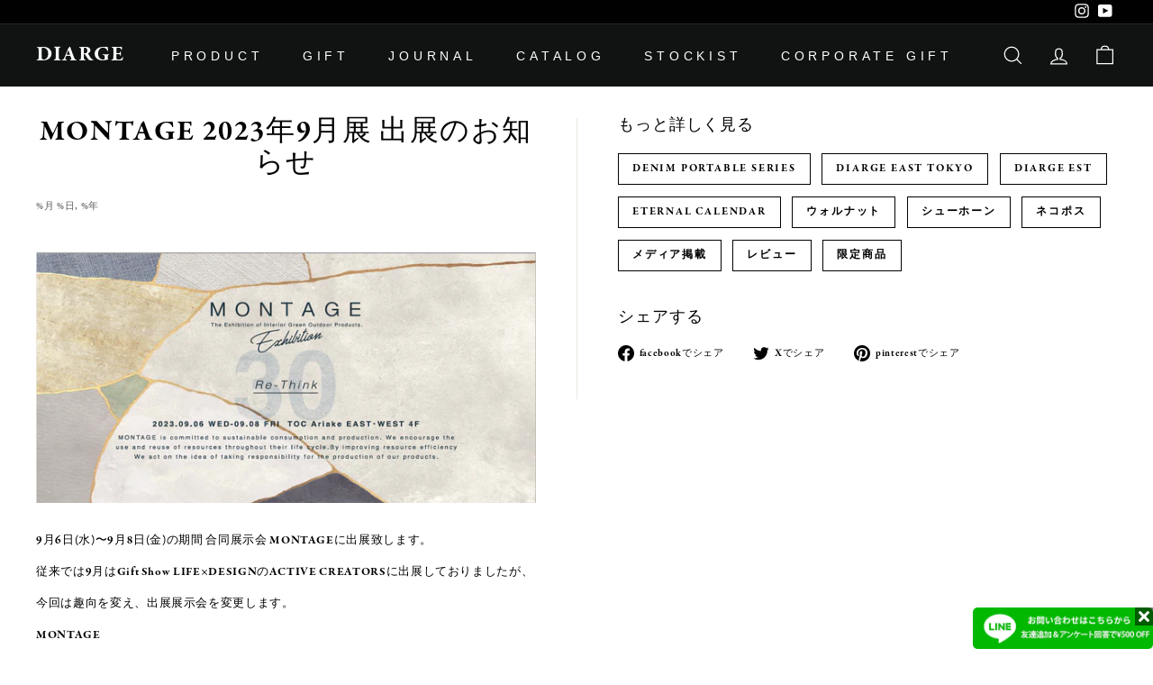

--- FILE ---
content_type: text/javascript
request_url: https://d1jf9jg4xqwtsf.cloudfront.net/169-b36b76a5455fd2d1f175.js
body_size: 2930
content:
"use strict";(self.webpackChunkscript_tag=self.webpackChunkscript_tag||[]).push([[169],{56169:(t,e,r)=>{r.d(e,{ix:()=>b,zE:()=>y});var n=function(){for(var t=0,e=0,r=arguments.length;e<r;e++)t+=arguments[e].length;var n=Array(t),o=0;for(e=0;e<r;e++)for(var i=arguments[e],s=0,u=i.length;s<u;s++,o++)n[o]=i[s];return n};const o=function(){function t(t){var e=t.debug,r=void 0!==e&&e;this.debug=r,this.lines=[]}return t.prototype.emit=function(e,r){if(e in console){var o=t.prefix;console[e].apply(console,n([o],r))}},t.prototype.tailLogs=function(){var t=this;this.lines.forEach((function(e){var r=e[0],n=e[1];return t.emit(r,n)}))},t.prototype.getLogs=function(){return this.lines},t.prototype.write=function(e,r){var o=t.buffer;this.lines=n(this.lines.slice(1-o),[[e,r]]),(this.debug||"log"!==e)&&this.emit(e,r)},t.prototype.info=function(){for(var t=[],e=0;e<arguments.length;e++)t[e]=arguments[e];this.write("log",t)},t.prototype.warn=function(){for(var t=[],e=0;e<arguments.length;e++)t[e]=arguments[e];this.write("warn",t)},t.prototype.error=function(){for(var t=[],e=0;e<arguments.length;e++)t[e]=arguments[e];this.write("error",t)},t.buffer=30,t.prefix="[apollo-cache-persist]",t}(),i=function(){function t(t){var e=t.cache,r=t.serialize,n=void 0===r||r;this.cache=e,this.serialize=n}return t.prototype.extract=function(){var t=this.cache.extract();return this.serialize&&(t=JSON.stringify(t)),t},t.prototype.restore=function(t){this.serialize&&"string"==typeof t&&(t=JSON.parse(t)),null!=t&&this.cache.restore(t)},t}();var s=function(t,e,r,n){return new(r||(r=Promise))((function(o,i){function s(t){try{c(n.next(t))}catch(t){i(t)}}function u(t){try{c(n.throw(t))}catch(t){i(t)}}function c(t){var e;t.done?o(t.value):(e=t.value,e instanceof r?e:new r((function(t){t(e)}))).then(s,u)}c((n=n.apply(t,e||[])).next())}))},u=function(t,e){var r,n,o,i,s={label:0,sent:function(){if(1&o[0])throw o[1];return o[1]},trys:[],ops:[]};return i={next:u(0),throw:u(1),return:u(2)},"function"==typeof Symbol&&(i[Symbol.iterator]=function(){return this}),i;function u(i){return function(u){return function(i){if(r)throw new TypeError("Generator is already executing.");for(;s;)try{if(r=1,n&&(o=2&i[0]?n.return:i[0]?n.throw||((o=n.return)&&o.call(n),0):n.next)&&!(o=o.call(n,i[1])).done)return o;switch(n=0,o&&(i=[2&i[0],o.value]),i[0]){case 0:case 1:o=i;break;case 4:return s.label++,{value:i[1],done:!1};case 5:s.label++,n=i[1],i=[0];continue;case 7:i=s.ops.pop(),s.trys.pop();continue;default:if(!((o=(o=s.trys).length>0&&o[o.length-1])||6!==i[0]&&2!==i[0])){s=0;continue}if(3===i[0]&&(!o||i[1]>o[0]&&i[1]<o[3])){s.label=i[1];break}if(6===i[0]&&s.label<o[1]){s.label=o[1],o=i;break}if(o&&s.label<o[2]){s.label=o[2],s.ops.push(i);break}o[2]&&s.ops.pop(),s.trys.pop();continue}i=e.call(t,s)}catch(t){i=[6,t],n=0}finally{r=o=0}if(5&i[0])throw i[1];return{value:i[0]?i[1]:void 0,done:!0}}([i,u])}}};const c=function(){function t(t){var e=t.storage,r=t.key,n=void 0===r?"apollo-cache-persist":r;this.storage=e,this.key=n}return t.prototype.read=function(){return s(this,void 0,void 0,(function(){return u(this,(function(t){return[2,this.storage.getItem(this.key)]}))}))},t.prototype.write=function(t){return s(this,void 0,void 0,(function(){return u(this,(function(e){switch(e.label){case 0:return[4,this.storage.setItem(this.key,t)];case 1:return e.sent(),[2]}}))}))},t.prototype.purge=function(){return s(this,void 0,void 0,(function(){return u(this,(function(t){switch(t.label){case 0:return[4,this.storage.removeItem(this.key)];case 1:return t.sent(),[2]}}))}))},t.prototype.getSize=function(){return s(this,void 0,void 0,(function(){var t;return u(this,(function(e){switch(e.label){case 0:return[4,this.storage.getItem(this.key)];case 1:return null==(t=e.sent())?[2,0]:[2,"string"==typeof t?t.length:null]}}))}))},t}();var a=function(t,e,r,n){return new(r||(r=Promise))((function(o,i){function s(t){try{c(n.next(t))}catch(t){i(t)}}function u(t){try{c(n.throw(t))}catch(t){i(t)}}function c(t){var e;t.done?o(t.value):(e=t.value,e instanceof r?e:new r((function(t){t(e)}))).then(s,u)}c((n=n.apply(t,e||[])).next())}))},h=function(t,e){var r,n,o,i,s={label:0,sent:function(){if(1&o[0])throw o[1];return o[1]},trys:[],ops:[]};return i={next:u(0),throw:u(1),return:u(2)},"function"==typeof Symbol&&(i[Symbol.iterator]=function(){return this}),i;function u(i){return function(u){return function(i){if(r)throw new TypeError("Generator is already executing.");for(;s;)try{if(r=1,n&&(o=2&i[0]?n.return:i[0]?n.throw||((o=n.return)&&o.call(n),0):n.next)&&!(o=o.call(n,i[1])).done)return o;switch(n=0,o&&(i=[2&i[0],o.value]),i[0]){case 0:case 1:o=i;break;case 4:return s.label++,{value:i[1],done:!1};case 5:s.label++,n=i[1],i=[0];continue;case 7:i=s.ops.pop(),s.trys.pop();continue;default:if(!((o=(o=s.trys).length>0&&o[o.length-1])||6!==i[0]&&2!==i[0])){s=0;continue}if(3===i[0]&&(!o||i[1]>o[0]&&i[1]<o[3])){s.label=i[1];break}if(6===i[0]&&s.label<o[1]){s.label=o[1],o=i;break}if(o&&s.label<o[2]){s.label=o[2],s.ops.push(i);break}o[2]&&s.ops.pop(),s.trys.pop();continue}i=e.call(t,s)}catch(t){i=[6,t],n=0}finally{r=o=0}if(5&i[0])throw i[1];return{value:i[0]?i[1]:void 0,done:!0}}([i,u])}}};const p=function(){function t(t,e){var r=t.log,n=t.cache,o=t.storage,i=e.maxSize,s=void 0===i?1048576:i,u=e.persistenceMapper;this.log=r,this.cache=n,this.storage=o,this.paused=!1,u&&(this.persistenceMapper=u),s&&(this.maxSize=s)}return t.prototype.persist=function(){return a(this,void 0,void 0,(function(){var t,e;return h(this,(function(r){switch(r.label){case 0:return r.trys.push([0,6,,7]),t=this.cache.extract(),this.paused||!this.persistenceMapper?[3,2]:[4,this.persistenceMapper(t)];case 1:t=r.sent(),r.label=2;case 2:return null!=this.maxSize&&"string"==typeof t&&t.length>this.maxSize&&!this.paused?[4,this.purge()]:[3,4];case 3:return r.sent(),this.paused=!0,[2];case 4:return this.paused?[2]:[4,this.storage.write(t)];case 5:return r.sent(),this.log.info("string"==typeof t?"Persisted cache of size "+t.length+" characters":"Persisted cache"),[3,7];case 6:throw e=r.sent(),this.log.error("Error persisting cache",e),e;case 7:return[2]}}))}))},t.prototype.restore=function(){return a(this,void 0,void 0,(function(){var t,e;return h(this,(function(r){switch(r.label){case 0:return r.trys.push([0,5,,6]),[4,this.storage.read()];case 1:return null==(t=r.sent())?[3,3]:[4,this.cache.restore(t)];case 2:return r.sent(),this.log.info("string"==typeof t?"Restored cache of size "+t.length+" characters":"Restored cache"),[3,4];case 3:this.log.info("No stored cache to restore"),r.label=4;case 4:return[3,6];case 5:throw e=r.sent(),this.log.error("Error restoring cache",e),e;case 6:return[2]}}))}))},t.prototype.purge=function(){return a(this,void 0,void 0,(function(){var t;return h(this,(function(e){switch(e.label){case 0:return e.trys.push([0,2,,3]),[4,this.storage.purge()];case 1:return e.sent(),this.log.info("Purged cache storage"),[3,3];case 2:throw t=e.sent(),this.log.error("Error purging cache storage",t),t;case 3:return[2]}}))}))},t}(),f=function(t){var e=t.cache;return function(t){var r=e.write,n=e.evict,o=e.modify;return e.write=function(){for(var n=[],o=0;o<arguments.length;o++)n[o]=arguments[o];var i=r.apply(e,n);return t(),i},e.evict=function(){for(var r=[],o=0;o<arguments.length;o++)r[o]=arguments[o];var i=n.apply(e,r);return t(),i},e.modify=function(){for(var r=[],n=0;n<arguments.length;n++)r[n]=arguments[n];var i=o.apply(e,r);return t(),i},function(){e.write=r,e.evict=n,e.modify=o}}},l=function(){function t(e,r){var n=this,o=e.log,i=e.persistor;this.fire=function(){n.debounce?(null!=n.timeout&&clearTimeout(n.timeout),n.timeout=setTimeout(n.persist,n.debounce)):n.persist()},this.persist=function(){n.paused||n.persistor.persist()};var s=t.defaultDebounce,u=r.cache,c=r.debounce,a=r.trigger,h=void 0===a?"write":a;if(h)switch(this.debounce=null!=c?c:s,this.persistor=i,this.paused=!1,h){case"write":this.uninstall=f({cache:u})(this.fire);break;case"background":c&&o.warn("Debounce is not recommended with `background` trigger"),this.debounce=c,this.uninstall=function(t){var e=t.log,r=t.cache;return function(t){return e.warn("Trigger option `background` not available on web; using `write` trigger"),f({cache:r})(t)}}({cache:u,log:o})(this.fire);break;default:if("function"!=typeof h)throw Error("Unrecognized trigger option: "+h);this.uninstall=h(this.fire)}}return t.prototype.pause=function(){this.paused=!0},t.prototype.resume=function(){this.paused=!1},t.prototype.remove=function(){this.uninstall&&(this.uninstall(),this.uninstall=null,this.paused=!0)},t.defaultDebounce=1e3,t}(),g=function(){function t(t){if(!t.cache)throw new Error("In order to persist your Apollo Cache, you need to pass in a cache. Please see https://www.apollographql.com/docs/react/basics/caching.html for our default InMemoryCache.");if(!t.storage)throw new Error("In order to persist your Apollo Cache, you need to pass in an underlying storage provider. Please see https://github.com/apollographql/apollo-cache-persist#storage-providers");var e=new o(t),r=new i(t),n=new c(t),s=new p({log:e,cache:r,storage:n},t),u=new l({log:e,persistor:s},t);this.log=e,this.cache=r,this.storage=n,this.persistor=s,this.trigger=u}return t.prototype.persist=function(){return this.persistor.persist()},t.prototype.restore=function(){return this.persistor.restore()},t.prototype.purge=function(){return this.persistor.purge()},t.prototype.pause=function(){this.trigger.pause()},t.prototype.resume=function(){this.trigger.resume()},t.prototype.remove=function(){this.trigger.remove()},t.prototype.getLogs=function(t){if(void 0===t&&(t=!1),!t)return this.log.getLogs();this.log.tailLogs()},t.prototype.getSize=function(){return this.storage.getSize()},t}(),y=function(t){return new g(t).restore()};var v,m=(v=function(t,e){return v=Object.setPrototypeOf||{__proto__:[]}instanceof Array&&function(t,e){t.__proto__=e}||function(t,e){for(var r in e)Object.prototype.hasOwnProperty.call(e,r)&&(t[r]=e[r])},v(t,e)},function(t,e){function r(){this.constructor=t}v(t,e),t.prototype=null===e?Object.create(e):(r.prototype=e.prototype,new r)}),d=(function(t){function e(e){var r=t.call(this,e)||this;return r.storage=new w(e),r.persistor=new d({log:r.log,cache:r.cache,storage:r.storage},e),r}m(e,t),e.prototype.restoreSync=function(){this.persistor.restoreSync()}}(g),function(t){function e(e,r){var n=e.log,o=e.cache,i=e.storage;return t.call(this,{log:n,cache:o,storage:i},r)||this}return m(e,t),e.prototype.restoreSync=function(){this.cache.restore(this.storage.readSync())},e}(p)),w=function(t){function e(e){return t.call(this,e)||this}return m(e,t),e.prototype.readSync=function(){return this.storage.getItem(this.key)},e}(c),b=(function(){function t(t){this.storage=t}t.prototype.getItem=function(t){return this.storage.getItem(t)},t.prototype.removeItem=function(t){return this.storage.removeItem(t)},t.prototype.setItem=function(t,e){return this.storage.setItem(t,e)}}(),function(){function t(t){this.storage=t}t.prototype.getItem=function(t){return this.storage.get(t)},t.prototype.removeItem=function(t){return this.storage.remove(t)},t.prototype.setItem=function(t,e){return this.storage.set(t,e)}}(),function(){function t(t){this.storage=t}t.prototype.getItem=function(t){return this.storage.getItem(t)},t.prototype.removeItem=function(t){return this.storage.removeItem(t)},t.prototype.setItem=function(t,e){var r=this;return new Promise((function(n,o){r.storage.setItem(t,e).then((function(){return n()})).catch((function(){return o()}))}))}}(),function(){function t(t){this.storage=t}return t.prototype.getItem=function(t){return this.storage.getItem(t)},t.prototype.removeItem=function(t){return this.storage.removeItem(t)},t.prototype.setItem=function(t,e){return null!==e?this.storage.setItem(t,e):this.removeItem(t)},t}());(function(){function t(t){this.storage=t}t.prototype.getItem=function(t){return this.storage.getItem(t)||null},t.prototype.removeItem=function(t){var e=this;return new Promise((function(r,n){Promise.resolve(e.storage.removeItem(t)).then((function(){return r()})).catch((function(){return n()}))}))},t.prototype.setItem=function(t,e){var r=this;return new Promise((function(n,o){r.storage.setItem(t,e).then((function(){return n()})).catch((function(){return o()}))}))}})(),function(){function t(t){this.storage=t}t.prototype.getItem=function(t){return this.storage.getString(t)||null},t.prototype.removeItem=function(t){return this.storage.delete(t)},t.prototype.setItem=function(t,e){return null!==e?this.storage.set(t,e):this.removeItem(t)}}(),function(){function t(t){this.storage=t}t.prototype.getItem=function(t){return this.storage.getItem(t)},t.prototype.removeItem=function(t){return this.storage.removeItem(t)},t.prototype.setItem=function(t,e){return null!==e?this.storage.setItem(t,e):this.removeItem(t)}}()}}]);

--- FILE ---
content_type: text/javascript
request_url: https://d1jf9jg4xqwtsf.cloudfront.net/839-842e010d52275c95c83a.js
body_size: 5631
content:
"use strict";(self.webpackChunkscript_tag=self.webpackChunkscript_tag||[]).push([[839],{17728:(t,e,r)=>{r.d(e,{ax:()=>a,bV:()=>n,C7:()=>o,Zn:()=>i,l5:()=>s,hl:()=>l,jg:()=>c});var a=["dandelionchocolate.myshopify.com","prod-ajinomoto.myshopify.com","stg-ajinomoto.myshopify.com","pristine-avanti.myshopify.com"],n=["kanroec.myshopify.com","kanrotest.myshopify.com"],o=["kanroec.myshopify.com","kanrotest.myshopify.com","dandelionchocolate.myshopify.com","sst-dev1.myshopify.com","soup-stock-tokyo.myshopify.com"],i=["fatuite.myshopify.com"],s=["customer-kurand.myshopify.com","kanroec.myshopify.com","kanrotest.myshopify.com","test-shop-tatsuya.myshopify.com","yoozjapan.myshopify.com"],l=["bior-organics.myshopify.com","familiar-prd.myshopify.com","familiar-stg.myshopify.com","flb-fashion.myshopify.com","modshair.myshopify.com","perfumerie-sukiya-test.myshopify.com","thesaem.myshopify.com","vitantonio-zelic.myshopify.com","yogibo-ph3-stg.myshopify.com"],c=["chiikawa.myshopify.com","nagano-market.myshopify.com","mofusand.myshopify.com"]},71852:(t,e,r)=>{r.d(e,{oy:()=>d,n6:()=>f,iX:()=>p,jY:()=>y,EA:()=>m,DD:()=>h,IU:()=>g,Mg:()=>v,Um:()=>C});var a=r(68826),n=r.n(a),o=r(17728),i=r(88777),s=r(97130),l=function(){return l=Object.assign||function(t){for(var e,r=1,a=arguments.length;r<a;r++)for(var n in e=arguments[r])Object.prototype.hasOwnProperty.call(e,n)&&(t[n]=e[n]);return t},l.apply(this,arguments)},c=function(){var t=n()("/cart.js").json();return{attributes:t.attributes,note:t.note,items:t.items}},u=function(t){n()("/cart/change.js",{method:"POST",headers:{dataType:"json","Content-Type":"application/json"},body:JSON.stringify(t)})},d=function(){return c().items.length>0},f=function(){return c()},p=function(){return c().items},y=function(t){var e=t.countryCode,r=t.from,a=t.message,n=t.messageCardId,o=t.variantIdsToExclude,s=c().items;s.some((function(t){return!t.properties||(0,i.df)(t.properties,i.kC.EGiftMessage,e)!==a||(0,i.df)(t.properties,i.kC.EGiftSenderName,e)!==r||(0,i.df)(t.properties,i.kC.MessageCard,e)!==n}))&&s.forEach((function(t,s){var c,d=t.variant_id.toString();if(!(null==o?void 0:o.includes(d))){var f={line:s+1,properties:l(l({},t.properties),(c={},c[(0,i.Gj)(i.kC.EGift,e)]=(0,i.Xc)(i.ly.On,e),c[(0,i.Gj)(i.kC.EGiftMessage,e)]=a,c[(0,i.Gj)(i.kC.EGiftSenderName,e)]=r,c[(0,i.Gj)(i.kC.MessageCard,e)]=n,c))};u(f)}}))},m=function(t){var e=c().items;e.some((function(e){return e.properties&&(0,i.zw)(e.properties,i.kC.EGift,i.ly.On,t)}))&&e.forEach((function(e,r){if(e.properties){var a=l({},e.properties);delete a[(0,i.Gj)(i.kC.EGift,t)],delete a[(0,i.Gj)(i.kC.EGiftMessage,t)],delete a[(0,i.Gj)(i.kC.EGiftSenderName,t)],delete a[(0,i.Gj)(i.kC.MessageCard,t)],0===Object.keys(a).length&&(a["_"+(0,i.Gj)(i.kC.EGift,t)]=(0,i.Xc)(i.ly.Off,t)),u({line:r+1,properties:a})}}))},h=function(t){var e=t.shopDomain,r=t.countryCode,a=t.from,n=t.message,s=t.messageCardId,d=c().items;d.some((function(t){return t.properties&&((0,i.df)(t.properties,i.kC.EGiftMessage,r)!==n||(0,i.df)(t.properties,i.kC.EGiftSenderName,r)!==a||(0,i.df)(t.properties,i.kC.MessageCard,r)!==s)}))&&d.forEach((function(t,c){var d;if(t.properties&&(0,i.zw)(t.properties,i.kC.EGift,i.ly.On,r)){var f=l(l({},t.properties),((d={})[(0,i.Gj)(i.kC.EGift,r)]=(0,i.Xc)(i.ly.On,r),d[(0,i.Gj)(i.kC.EGiftMessage,r)]=n,d[(0,i.Gj)(i.kC.EGiftSenderName,r)]=a,d));"classicsthesmallluxury.myshopify.com"!==e&&(f[(0,i.Gj)(i.kC.MessageCard,r)]=s);var p={line:c+1,quantity:t.quantity,properties:f};if(o.Zn.includes(e))try{u(p)}catch(t){}else u(p)}}))},g=function(){var t=c().items;return(0,s.f2)(t,"JP")||(0,s.f2)(t,"US")},v=function(){var t=location.href,e=new URL(t),r="".concat(e.pathname,".js");return n()(r).json()},C=function(t,e){var r;r={items:[{quantity:1,id:Number(t),properties:e}]},n()("/cart/add.js",{method:"POST",headers:{dataType:"json","Content-Type":"application/json"},body:JSON.stringify(r)})}},76990:(t,e,r)=>{r.d(e,{Z:()=>B});var a,n,o=r(52322),i=r(80825),s=r(12822),l=r(77261),c=r(19313),u=r(14756),d=r(80676),f=r(2784),p=r(93939),y=r(72779),m=r.n(y),h=r(75234),g=r(69432),v="detail-link",C=function(t){return"anygift-validation-modal-".concat(t)},b=function(){return b=Object.assign||function(t){for(var e,r=1,a=arguments.length;r<a;r++)for(var n in e=arguments[r])Object.prototype.hasOwnProperty.call(e,n)&&(t[n]=e[n]);return t},b.apply(this,arguments)},k=((a={})[g.ZB.CartHasAlreadyHadGiftItem]="すでにeギフトで贈る商品がカートに入っています",a[g.ZB.CartHasAlreadyHadNormalItem]="すでに通常購入の商品がカートに入っています",a[g.ZB.CartHasAlreadyHadProtegerItem]="すでにprotegerの延長保証の商品がカートに入っています",a[g.ZB.BuyNowButtonCannotUse]="「今すぐ購入」ボタンではeギフト購入ができません",a[g.ZB.ShopPayButtonCannotUse]="Shop Payでは、eギフト購入ができません",a[g.ZB.CartHasAlreadyHadSelectableGiftsItem]="すでに選べるギフト商品がカートに入っています",a[g.ZB.CartHasAlreadyHadGiftItemButRequestSelectableGifts]="すでにeギフトで贈る商品がカートに入っています",a[g.ZB.SelectableGiftsCannotBuyMultipleNumber]="選べるギフトの数量が複数個選択されています",a[g.ZB.SelectableGiftsAllChildrenOutOfStock]="商品の在庫切れのため、購入できません。",a[g.ZB.ProductOutOfStock]="商品の在庫切れのため、購入できません。",a[g.ZB.CartHasAlreadyHadDigitalTicket]="すでにデジタルチケットがカートに入っています",a[g.ZB.CartHasAlreadyHadGiftItemButRequestDigitalTicket]="すでにeギフトで贈る商品がカートに入っています",a[g.ZB.DigitalTicketCannotBuyMultipleNumber]="デジタルチケットの数量が複数個選択されています",a[g.ZB.CartHasAlreadyOtherDeliverySettingsProduct]="配送会社の異なる商品がカートに入っています",a),H=((n={})[g.ZB.CartHasAlreadyHadGiftItem]="通常購入とeギフトで贈る商品を同時に購入できません。",n[g.ZB.CartHasAlreadyHadNormalItem]="通常購入とeギフトで贈る商品を同時に購入できません。",n[g.ZB.CartHasAlreadyHadProtegerItem]="protegerの延長保証の商品とeギフトで贈る商品を同時に購入できません。",n[g.ZB.BuyNowButtonCannotUse]="お手数ですが、「カートに追加」をしてから購入に進んでください。",n[g.ZB.ShopPayButtonCannotUse]="お手数ですが、他の支払い方法を選択してください。",n[g.ZB.CartHasAlreadyHadSelectableGiftsItem]="選べるギフト商品は、同時に1つのみ購入できます。",n[g.ZB.CartHasAlreadyHadGiftItemButRequestSelectableGifts]="選べるギフト商品と、通常のeギフト商品は同時に購入できません。",n[g.ZB.SelectableGiftsCannotBuyMultipleNumber]="選べるギフト商品は、同時に1つのみ購入できます。",n[g.ZB.SelectableGiftsAllChildrenOutOfStock]="申し訳ございませんが、選べるギフト商品の在庫がないため、購入することができません。",n[g.ZB.ProductOutOfStock]="申し訳ございませんが、ギフト商品の在庫がないため、購入することができません。",n[g.ZB.CartHasAlreadyHadDigitalTicket]="デジタルチケットは、同時に1つのみ購入できます。",n[g.ZB.CartHasAlreadyHadGiftItemButRequestDigitalTicket]="デジタルチケットと、通常のeギフト商品は同時に購入できません。",n[g.ZB.DigitalTicketCannotBuyMultipleNumber]="デジタルチケットは、同時に1つのみ購入できます。",n[g.ZB.CartHasAlreadyOtherDeliverySettingsProduct]="異なる配送会社の商品は、同時に購入できません。",n);const S=function(t){var e=t.closeLabel,r=t.errorType,a=t.onClose,n=(0,h.$G)("online-store/shared/components/validation-modal").t,i=r?k[r]:"",s=r?H[r]:"";return(0,o.jsxs)("div",b({className:m()("ag-mx-auto ag-w-full ag-max-w-[520px] ag-py-20 ag-px-4",C("wrapper"))},{children:[(0,o.jsx)("div",b({className:m()("ag-mb-5 ag-whitespace-pre-wrap ag-text-center ag-text-[18px] ag-font-bold ag-text-[#d42828]",C("main-message"))},{children:n(i)}),void 0),(0,o.jsx)("div",b({className:m()("ag-mb-20 ag-whitespace-pre-wrap ag-text-center ag-text-[15px] ag-font-semibold",C("sub-message"))},{children:n(s)}),void 0),(0,o.jsx)("div",b({className:"ag-mb-10 ag-flex ag-justify-center"},{children:(0,o.jsx)("button",b({className:m()("anygift-button ag-w-full ag-max-w-[280px] ag-rounded-full ag-bg-gray-100 ag-bg-gradient-to-r ag-from-anygift-darkgrad-blue ag-to-anygift-darkgrad-green ag-py-5 ag-px-8 ag-text-center ag-text-[15px] ag-font-bold ag-text-white",C("back-button")),type:"button",onClick:a},{children:e}),void 0)}),void 0),(0,o.jsx)("div",b({className:m()("ag-flex ag-justify-center ag-text-[16px] ag-font-semibold ag-text-black",C("detail-message"))},{children:(0,o.jsx)(h.cC,b({i18nKey:"eギフトについて詳しくは<a1>こちら</a1>",ns:"online-store/shared/components/validation-modal",components:{a1:(0,o.jsx)("a",{target:"_blank",rel:"noreferrer",className:m()("ag-underline",C(v)),href:"https://anygift.jp/egift"},void 0)}},{children:(0,o.jsxs)(o.Fragment,{children:["eギフトについて詳しくは",(0,o.jsx)("a",b({target:"_blank",rel:"noreferrer",className:m()("ag-underline",C(v)),href:"https://anygift.jp/egift"},{children:"こちら"}),void 0)]},void 0)}),void 0)}),void 0)]}),void 0)};var G=function(){return G=Object.assign||function(t){for(var e,r=1,a=arguments.length;r<a;r++)for(var n in e=arguments[r])Object.prototype.hasOwnProperty.call(e,n)&&(t[n]=e[n]);return t},G.apply(this,arguments)},j=(0,f.forwardRef)((function(t,e){var r=t.closeLabel,a=t.errorType,n=(0,i.q)(),y=n.isOpen,m=n.onOpen,h=n.onClose;return(0,f.useImperativeHandle)(e,(function(){return{open:function(){m()}}})),(0,o.jsx)(o.Fragment,{children:(0,o.jsx)(s.x,G({resetCSS:!1,theme:p.Z},{children:(0,o.jsxs)(l.u_,G({isOpen:y,onClose:h,isCentered:!0,blockScrollOnMount:!0,size:"5xl"},{children:[(0,o.jsx)(c.Z,{},void 0),(0,o.jsx)(u.h,G({rounded:10},{children:(0,o.jsx)(d.f,{children:(0,o.jsx)(S,{closeLabel:r,errorType:a,onClose:h},void 0)},void 0)}),void 0)]}),void 0)}),void 0)},void 0)}));const B=j},77463:(t,e,r)=>{r.d(e,{NS:()=>s,p2:()=>l,qK:()=>c});var a,n=r(19438),o=(a=function(t,e){return a=Object.setPrototypeOf||{__proto__:[]}instanceof Array&&function(t,e){t.__proto__=e}||function(t,e){for(var r in e)Object.prototype.hasOwnProperty.call(e,r)&&(t[r]=e[r])},a(t,e)},function(t,e){if("function"!=typeof e&&null!==e)throw new TypeError("Class extends value "+String(e)+" is not a constructor or null");function r(){this.constructor=t}a(t,e),t.prototype=null===e?Object.create(e):(r.prototype=e.prototype,new r)}),i=function(){function t(t,e,r){this.value=t,this.state=e,this.errors=r}return t.prototype.copyWith=function(t){var e=void 0===t?this.value:t,r=this.getErrors(e),a=this.getState(e,r);return this.createInstance(e,a,r)},t.prototype.getState=function(t,e){return e.size>0?"error":"valid"},t}(),s=function(t){function e(e,r,a){return t.call(this,e,r,a)||this}return o(e,t),e.init=function(t){return void 0===t&&(t=""),new e(t,"initialized",new Set)},e.prototype.copyWith=function(r){return(0,n.y)(r)>e.messageMaxLength?t.prototype.copyWith.call(this,this.value):t.prototype.copyWith.call(this,r)},e.prototype.createInstance=function(t,r,a){return new e(t,r,a)},e.prototype.getErrors=function(t){var r=new Set;return t||r.add("isEmpty"),t&&(0,n.y)(t)>e.messageMaxLength&&r.add("overLength"),r},e.messageMaxLength=200,e}(i),l=function(t){function e(e,r,a){return t.call(this,e,r,a)||this}return o(e,t),e.init=function(t){return void 0===t&&(t=""),new e(t,"initialized",new Set)},e.prototype.createInstance=function(t,r,a){return new e(t,r,a)},e.prototype.getErrors=function(t){var e=new Set;return t||e.add("isEmpty"),e},e}(i),c=function(t){function e(e,r,a){return t.call(this,e,r,a)||this}return o(e,t),e.init=function(t){return void 0===t&&(t=""),new e(t,"initialized",new Set)},e.prototype.createInstance=function(t,r,a){return new e(t,r,a)},e.prototype.getErrors=function(t){return new Set},e}(i)},69432:(t,e,r)=>{r.d(e,{ZB:()=>u,Fu:()=>d,aZ:()=>c,Ir:()=>l,NT:()=>p});var a=r(96486);const n="default";var o=r(77463),i=r(97130),s=function(t,e,r){if(r||2===arguments.length)for(var a,n=0,o=e.length;n<o;n++)!a&&n in e||(a||(a=Array.prototype.slice.call(e,0,n)),a[n]=e[n]);return t.concat(a||Array.prototype.slice.call(e))},l=function(){var t=(0,i.sc)();return!!(t&&t.length<=o.NS.messageMaxLength)},c=function(){return!!(0,i.wf)()},u={CartHasAlreadyHadGiftItem:"CartHasAlreadyHadGiftItem",CartHasAlreadyHadNormalItem:"CartHasAlreadyHadNormalItem",CartHasAlreadyHadProtegerItem:"CartHasAlreadyHadProtegerItem",BuyNowButtonCannotUse:"BuyNowButtonCannotUse",ShopPayButtonCannotUse:"ShopPayButtonCannotUse",CartHasAlreadyHadSelectableGiftsItem:"CartHasAlreadyHadSelectableGiftsItem",CartHasAlreadyHadGiftItemButRequestSelectableGifts:"CartHasAlreadyHadGiftItemButRequestSelectableGifts",SelectableGiftsCannotBuyMultipleNumber:"SelectableGiftsCannotBuyMultipleNumber",SelectableGiftsAllChildrenOutOfStock:"SelectableGiftsAllChildrenOutOfStock",ProductOutOfStock:"ProductOutOfStock",DigitalTicketCannotBuyMultipleNumber:"DigitalTicketCannotBuyMultipleNumber",CartHasAlreadyHadDigitalTicket:"CartHasAlreadyHadDigitalTicket",CartHasAlreadyHadGiftItemButRequestDigitalTicket:"CartHasAlreadyHadGiftItemButRequestDigitalTicket",CartHasAlreadyOtherDeliverySettingsProduct:"CartHasAlreadyOtherDeliverySettingsProduct"},d=function(t){var e,r=t.countryCode,a=t.cartItems,n=t.variantIdsToExcludeFromGift,o=t.addGiftsItem,s=o.productId,l=o.quantity,c=o.isSelectableGifts,d=o.isDigitalTicket,p=o.deliveryServiceProviderName,y=t.selectableGifts,m=t.isProductStockAvailable,h=t.deliveryServiceProviderNameInCart,g=(0,i.T8)(a,n),v=(0,i.f2)(a,r),C=(0,i.tu)(a,r),b=(0,i.X6)(a,r),k=(0,i.l3)(a),H=a.some((function(t){return String(t.product_id)===s})),S=!(null===(e=null==y?void 0:y.selectableItems)||void 0===e?void 0:e.length);return k?u.CartHasAlreadyHadProtegerItem:g&&!v?u.CartHasAlreadyHadNormalItem:c&&!C&&v?u.CartHasAlreadyHadGiftItemButRequestSelectableGifts:C&&!c?u.CartHasAlreadyHadSelectableGiftsItem:c&&l&&1!==l?u.SelectableGiftsCannotBuyMultipleNumber:c&&H?u.CartHasAlreadyHadSelectableGiftsItem:c&&S?u.SelectableGiftsAllChildrenOutOfStock:m?b?u.CartHasAlreadyHadDigitalTicket:d&&l&&1!==l?u.DigitalTicketCannotBuyMultipleNumber:d&&H?u.CartHasAlreadyHadDigitalTicket:d&&!b&&v?u.CartHasAlreadyHadGiftItemButRequestDigitalTicket:f(h,p)?u.CartHasAlreadyOtherDeliverySettingsProduct:null:u.ProductOutOfStock},f=function(t,e){return 0!==t.length&&p(s(s([],t,!0),[e],!1)).length>1},p=function(t){return(0,a.uniq)(t.filter((function(t){return t!==n})))}},93939:(t,e,r)=>{r.d(e,{Z:()=>a});const a=(0,r(12531).B1)({styles:{global:{body:{fontFamily:null,color:null,background:null,bg:"",transitionProperty:null,transitionDuration:null,lineHeight:null}}},zIndices:{overlay:1e5,modal:100001}})},6488:(t,e,r)=>{r.d(e,{s:()=>i,j:()=>s});var a=r(52322),n=r(17029),o=r(1503),i=function(t){var e=t.entrypointName,r=t.locateElement,i=t.component,s=document.createElement("div");s.dataset[o.t]=e,r(s),(0,n.s)(s).render((0,a.jsx)(i,{},void 0))},s=function(t){var e,r,i,s,l=t.entrypointName,c=t.locateElement,u=t.component;return e=void 0,r=void 0,s=function(){var t;return function(t,e){var r,a,n,o,i={label:0,sent:function(){if(1&n[0])throw n[1];return n[1]},trys:[],ops:[]};return o={next:s(0),throw:s(1),return:s(2)},"function"==typeof Symbol&&(o[Symbol.iterator]=function(){return this}),o;function s(o){return function(s){return function(o){if(r)throw new TypeError("Generator is already executing.");for(;i;)try{if(r=1,a&&(n=2&o[0]?a.return:o[0]?a.throw||((n=a.return)&&n.call(a),0):a.next)&&!(n=n.call(a,o[1])).done)return n;switch(a=0,n&&(o=[2&o[0],n.value]),o[0]){case 0:case 1:n=o;break;case 4:return i.label++,{value:o[1],done:!1};case 5:i.label++,a=o[1],o=[0];continue;case 7:o=i.ops.pop(),i.trys.pop();continue;default:if(!((n=(n=i.trys).length>0&&n[n.length-1])||6!==o[0]&&2!==o[0])){i=0;continue}if(3===o[0]&&(!n||o[1]>n[0]&&o[1]<n[3])){i.label=o[1];break}if(6===o[0]&&i.label<n[1]){i.label=n[1],n=o;break}if(n&&i.label<n[2]){i.label=n[2],i.ops.push(o);break}n[2]&&i.ops.pop(),i.trys.pop();continue}o=e.call(t,i)}catch(t){o=[6,t],a=0}finally{r=n=0}if(5&o[0])throw o[1];return{value:o[0]?o[1]:void 0,done:!0}}([o,s])}}}(this,(function(e){switch(e.label){case 0:return(t=document.createElement("div")).dataset[o.t]=l,[4,c(t)];case 1:return e.sent()&&(0,n.s)(t).render((0,a.jsx)(u,{},void 0)),[2]}}))},new((i=void 0)||(i=Promise))((function(t,a){function n(t){try{l(s.next(t))}catch(t){a(t)}}function o(t){try{l(s.throw(t))}catch(t){a(t)}}function l(e){var r;e.done?t(e.value):(r=e.value,r instanceof i?r:new i((function(t){t(r)}))).then(n,o)}l((s=s.apply(e,r||[])).next())}))}},17205:(t,e,r)=>{r.d(e,{Tb:()=>h,Af:()=>g,gH:()=>v});var a,n=r(52322),o=r(49680),i=r(68690),s=r(34469),l=r(47820),c=r(38641),u=r(46769),d=r(2784),f=r(35800),p=new o.R({dsn:"https://6af041e515fd42bea0f072eb1a05f683@o1136612.ingest.sentry.io/6352311",transport:i.f,stackParser:s.Dt,integrations:[new l.jK.HttpContext],tracesSampleRate:0,normalizeDepth:8,environment:"pro",release:"c95fbd8ba56ab6601480086fa7fe68b39438241c",autoSessionTracking:!1}),y=new c.Xb(p);(0,c.pj)(y);var m=new u.s;m.setTags({shopDomain:null!==(a=window.Shopify.shop)&&void 0!==a?a:"unknown"});var h=function(t,e){return p.captureException(t,e,m)},g=function(t){var e=t.children;return(0,n.jsx)(f.ErrorBoundary,{FallbackComponent:function(){return(0,n.jsx)(n.Fragment,{},void 0)},onError:function(t,e){h(t,{data:{info:e}})},children:e},void 0)},v=function(){var t=(0,d.useState)()[1];return(0,d.useCallback)((function(e){return t((function(){throw e}))}),[])}},19438:(t,e,r)=>{r.d(e,{y:()=>o});var a=r(60809),n=r.n(a)()(),o=function(t){if(!t)return 0;for(var e=t.length,r=t.matchAll(n),a=0,o=Array.from(r);a<o.length;a++)e-=o[a][0].length-1;return e}}}]);